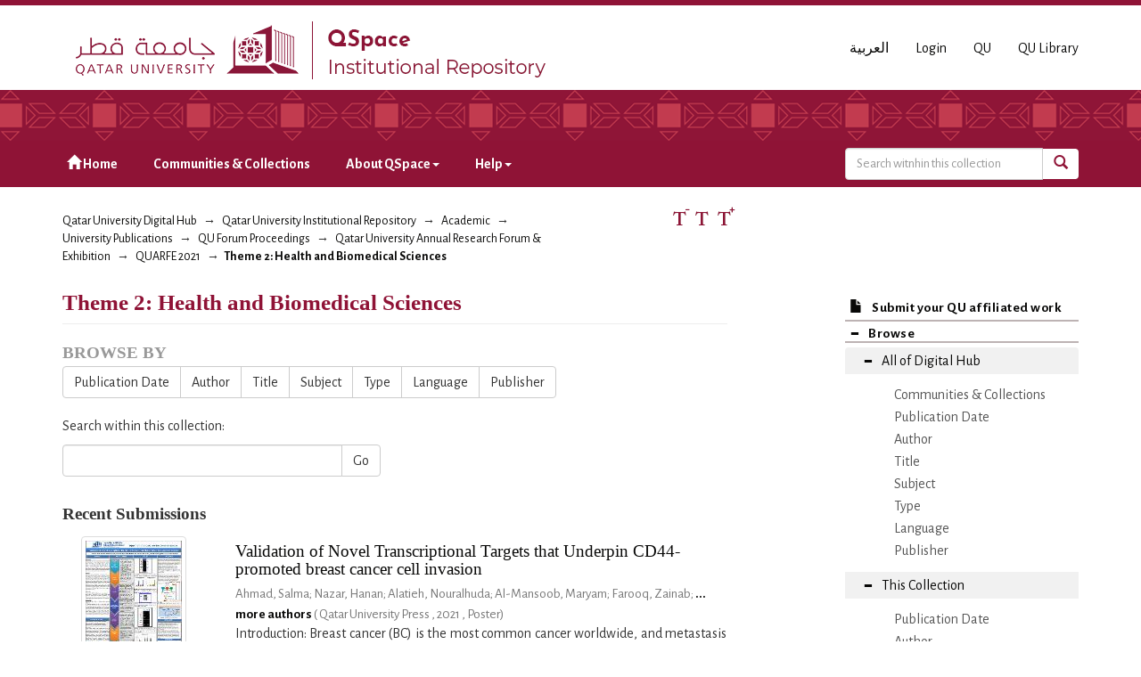

--- FILE ---
content_type: text/html;charset=utf-8
request_url: https://qspace.qu.edu.qa/handle/10576/24265;jsessionid=381D8890893471D67BEB05A22AAE4A9A
body_size: 72981
content:
<!DOCTYPE html>
            <!--[if lt IE 7]> <html class="no-js lt-ie9 lt-ie8 lt-ie7" lang="en"> <![endif]-->
            <!--[if IE 7]>    <html class="no-js lt-ie9 lt-ie8" lang="en"> <![endif]-->
            <!--[if IE 8]>    <html class="no-js lt-ie9" lang="en"> <![endif]-->
            <!--[if gt IE 8]><!--> <html class="no-js" lang="en"> <!--<![endif]-->
            <head><META http-equiv="Content-Type" content="text/html; charset=UTF-8">
<meta charset="utf-8">
<meta content="text/html; charset=UTF-8" http-equiv="Content-Type">
<meta content="IE=edge,chrome=1" http-equiv="X-UA-Compatible">
<meta content="width=device-width,initial-scale=1" name="viewport">
<script src="https://www.googletagmanager.com/gtag/js?id=UA-162916807-1" async="true"></script><script>
                window.dataLayer = window.dataLayer || [];
                function gtag(){dataLayer.push(arguments);}
                gtag('js', new Date());

                gtag('config', 'UA-162916807-1');
          </script>
<link href="https://fonts.googleapis.com/css?family=Alegreya+Sans+SC|Alegreya+Sans:400,700" rel="stylesheet" type="text/css">
<link rel="shortcut icon" href="/themes/QSpace-Mirage2/images/favicon.png">
<link rel="apple-touch-icon" href="/themes/QSpace-Mirage2/images/apple-touch-icon.png">
<meta name="Generator" content="DSpace 6.3">
<link href="/themes/QSpace-Mirage2/styles/main.css" rel="stylesheet">
<link type="application/rss+xml" rel="alternate" href="/feed/rss_1.0/10576/24265">
<link type="application/opensearchdescription+xml" rel="search" href="https://qspace.qu.edu.qa:443/open-search/description.xml" title="DSpace">
<script>
                //Clear default text of empty text areas on focus
                function tFocus(element)
                {
                if (element.value == ' '){element.value='';}
                }
                //Clear default text of empty text areas on submit
                function tSubmit(form)
                {
                var defaultedElements = document.getElementsByTagName("textarea");
                for (var i=0; i != defaultedElements.length; i++){
                if (defaultedElements[i].value == ' '){
                defaultedElements[i].value='';}}
                }
                //Disable pressing 'enter' key to submit a form (otherwise pressing 'enter' causes a submission to start over)
                function disableEnterKey(e)
                {
                var key;

                if(window.event)
                key = window.event.keyCode;     //Internet Explorer
                else
                key = e.which;     //Firefox and Netscape

                if(key == 13)  //if "Enter" pressed, then disable!
                return false;
                else
                return true;
                }
            </script><!--[if lt IE 9]>
                <script src="/themes/QSpace-Mirage2/vendor/html5shiv/dist/html5shiv.js"> </script>
                <script src="/themes/QSpace-Mirage2/vendor/respond/dest/respond.min.js"> </script>
                <![endif]--><script src="/themes/QSpace-Mirage2/vendor/modernizr/modernizr.js"> </script>
<title>Theme 2: Health and Biomedical Sciences</title>
<script src="https://www.google.com/recaptcha/api.js"></script>
</head><body>
<header>
<div role="navigation" class="navbar navbar-default navbar-static-top">
<div class="container">
<div class="navbar-header">
<a href="/" class="
								navbar-brand visible-xs col-xs-7
							"><img class="desktop hidden-xs hidden-sm" src="https://qspace.qu.edu.qa/themes/QSpace-Mirage2/images/QU_QSpace_desktop_en.png"><img class="mobile hidden-lg hidden-md" src="https://qspace.qu.edu.qa/themes/QSpace-Mirage2/images/QU_QSpace_mobile_en.png"></a><a href="/" class="
								navbar-brand hidden-xs
							"><img class="desktop hidden-xs hidden-sm" src="https://qspace.qu.edu.qa/themes/QSpace-Mirage2/images/QU_QSpace_desktop_en.png"><img class="mobile hidden-lg hidden-md" src="https://qspace.qu.edu.qa/themes/QSpace-Mirage2/images/QU_QSpace_mobile_en.png"></a>
<div class="
										navbar-header pull-right visible-xs hidden-sm hidden-md hidden-lg
								">
<ul id="mobile-navigation" class="nav nav-pills pull-left ">
<li class="dropdown" id="ds-language-selection-xs">
<button data-toggle="dropdown" class="dropdown-toggle navbar-toggle navbar-link" role="button" href="#" id="language-dropdown-toggle-xs"><b aria-hidden="true" class="visible-xs glyphicon glyphicon-globe"></b></button>
<ul data-no-collapse="true" aria-labelledby="language-dropdown-toggle-xs" role="menu" class="dropdown-menu pull-right">
<li role="presentation" class="disabled">
<a href="?locale-attribute=en">English</a>
</li>
<li role="presentation">
<a href="?locale-attribute=ar">العربية</a>
</li>
</ul>
</li>
<li>
<form method="get" action="/login" style="display: inline">
<button class="navbar-toggle navbar-link"><b aria-hidden="true" class="visible-xs glyphicon glyphicon-user"></b></button>
</form>
</li>
</ul>
<button data-toggle="offcanvas" class="navbar-toggle" type="button"><span class="sr-only">Toggle navigation</span><span class="icon-bar"></span><span class="icon-bar"></span><span class="icon-bar"></span></button>
</div>
<div id="desktop-navigation" class="
										navbar-header pull-right hidden-xs
								">
<ul class="nav navbar-nav pull-left">
<li class="dropdown" id="ds-language-selection">
<a href="?locale-attribute=ar">العربية</a>
</li>
<input id="selected-language" type="hidden" value="en">
</ul>
<ul class="nav navbar-nav pull-left">
<li>
<a href="/login"><span class="hidden-xs">Login</span></a>
</li>
</ul>
<ul class="nav navbar-nav pull-left hidden-sm hidden-xs">
<li>
<a href="http://www.qu.edu.qa"><span>QU</span></a>
</li>
<li>
<a href="http://library.qu.edu.qa"><span>QU Library</span></a>
</li>
</ul>
<button type="button" class="navbar-toggle visible-sm" data-toggle="offcanvas"><span class="sr-only">Toggle navigation</span><span class="icon-bar"></span><span class="icon-bar"></span><span class="icon-bar"></span></button>
</div>
</div>
</div>
<div id="top"></div>
<div id="navigation">
<div class="container">
<ul id="desktop-navigation" class="
						      nav navbar-nav col-md-9 col-lg-9 hidden-xs hidden-sm
						  ">
<li>
<a href="/"><span aria-hidden="true" class="glyphicon glyphicon-home"></span>&nbsp;Home</a>
</li>
<li>
<a href="/community-list">Communities &amp; Collections</a>
</li>
<li class="dropdown">
<a href="#">About QSpace<span class="caret"></span></a>
<ul class="dropdown-menu">
<li>
<a href="/page/vision-mission">Vision &amp; Mission  </a>
</li>
</ul>
</li>
<li class="dropdown">
<a href="#">Help<span class="caret"></span></a>
<ul class="dropdown-menu">
<li>
<a href="/page/item-submission">Item Submission </a>
</li>
<li>
<a href="http://www.sherpa.ac.uk/romeo/search.php" target="_blank">Publisher policies</a>
</li>
<li class="dropdown-submenu">
<a href="#" tabindex="-1" class="test">User guides </a>
<ul class="dropdown-menu">
<li>
<a href="/page/Browse-guide" tabindex="-1"> QSpace Browsing</a>
</li>
<li>
<a href="/page/Search-guide" tabindex="-1">  QSpace Searching (Simple &amp; Advanced Search) </a>
</li>
<li>
<a href="/page/Submission-guide" tabindex="-1">QSpace Item Submission </a>
</li>
<li>
<a href="/page/Glossary-guide" tabindex="-1">QSpace Glossary</a>
</li>
</ul>
</li>
</ul>
</li>
</ul>
<div id="ds-search-form" class="
      										col-xs-12 col-sm-6 col-md-3 col-lg-3
      								">
<form method="post" style="" action="/handle/10576/24265/discover">
<fieldset>
<div class="input-group">
<input type="text" class="ds-text-field form-control" name="query" placeholder="Search witnhin this collection"><span class="input-group-btn"><button title="Go" class="ds-button-field btn btn-primary"><span aria-hidden="true" class="glyphicon glyphicon-search"></span></button></span>
</div>
</fieldset>
</form>
</div>
</div>
</div>
</div>
</header>
<div class="trail-wrapper hidden-print">
<div class="container">
<div class="row">
<div class="
								col-xs-12 col-sm-12 col-md-6 col-lg-6
							">
<div class="breadcrumb dropdown visible-xs">
<a data-toggle="dropdown" class="dropdown-toggle" role="button" href="#" id="trail-dropdown-toggle">Theme 2: Health and Biomedical Sciences&nbsp;<b class="caret"></b></a>
<ul aria-labelledby="trail-dropdown-toggle" role="menu" class="dropdown-menu">
<li role="presentation">
<a role="menuitem" href="/"><i aria-hidden="true" class="glyphicon glyphicon-home"></i>&nbsp;
                        Qatar University Digital Hub</a>
</li>
<li role="presentation">
<a role="menuitem" href="/handle/10576/20491">Qatar University Institutional Repository</a>
</li>
<li role="presentation">
<a role="menuitem" href="/handle/10576/22">Academic</a>
</li>
<li role="presentation">
<a role="menuitem" href="/handle/10576/36">University Publications</a>
</li>
<li role="presentation">
<a role="menuitem" href="/handle/10576/16485">QU Forum Proceedings</a>
</li>
<li role="presentation">
<a role="menuitem" href="/handle/10576/16488">Qatar University Annual Research Forum &amp; Exhibition</a>
</li>
<li role="presentation">
<a role="menuitem" href="/handle/10576/24263">QUARFE 2021</a>
</li>
<li role="presentation" class="disabled">
<a href="#" role="menuitem">Theme 2: Health and Biomedical Sciences</a>
</li>
</ul>
</div>
<ul class="breadcrumb hidden-xs">
<li>
<a href="/">Qatar University Digital Hub</a>
</li>
<li>
<a href="/handle/10576/20491">Qatar University Institutional Repository</a>
</li>
<li>
<a href="/handle/10576/22">Academic</a>
</li>
<li>
<a href="/handle/10576/36">University Publications</a>
</li>
<li>
<a href="/handle/10576/16485">QU Forum Proceedings</a>
</li>
<li>
<a href="/handle/10576/16488">Qatar University Annual Research Forum &amp; Exhibition</a>
</li>
<li>
<a href="/handle/10576/24263">QUARFE 2021</a>
</li>
<li class="active">Theme 2: Health and Biomedical Sciences</li>
</ul>
</div>
<div id="FontSize" class="
								col-md-2 col-lg-2 hidden-xs hidden-sm
							">
<li>
<a class="increaseFont"><span class="MaxFont">  &nbsp; </span></a><a class="resetFont"><span class="ResetFont">  &nbsp; </span></a><a class="decreaseFont"><span class="MinFont">  &nbsp; </span></a>
</li>
</div>
<div class="col-md-4 col-lg-4 hidden-xs hidden-sm"> &nbsp;  </div>
</div>
</div>
</div>
<div class="hidden" id="no-js-warning-wrapper">
<div id="no-js-warning">
<div class="notice failure">JavaScript is disabled for your browser. Some features of this site may not work without it.</div>
</div>
</div>
<div class="container" id="main-container">
<div class="row row-offcanvas row-offcanvas-right">
<div class="horizontal-slider clearfix">
<div class="
                                  								col-xs-12 col-sm-12 col-md-9 main-content
                                 							">
<div>
<h2 class="ds-div-head page-header first-page-header">Theme 2: Health and Biomedical Sciences</h2>
<div class="detail-view"></div>
<div id="aspect_artifactbrowser_CollectionViewer_div_collection-home" class="ds-static-div primary repository collection">
<div id="aspect_artifactbrowser_CollectionViewer_div_collection-search-browse" class="ds-static-div secondary search-browse">
<div id="aspect_browseArtifacts_CollectionBrowse_div_collection-browse" class="ds-static-div secondary browse">
<h3 class="ds-div-head">Browse by</h3>
<div id="aspect_browseArtifacts_CollectionBrowse_list_collection-browse" class="ds-static-div collection-browse">
<p class="ds-paragraph  btn-group">
<a href="/handle/10576/24265/browse?type=dateissued" class=" btn btn-default ">Publication Date</a><a href="/handle/10576/24265/browse?type=author" class=" btn btn-default ">Author</a><a href="/handle/10576/24265/browse?type=title" class=" btn btn-default ">Title</a><a href="/handle/10576/24265/browse?type=subject" class=" btn btn-default ">Subject</a><a href="/handle/10576/24265/browse?type=type" class=" btn btn-default ">Type</a><a href="/handle/10576/24265/browse?type=language" class=" btn btn-default ">Language</a><a href="/handle/10576/24265/browse?type=publisher" class=" btn btn-default ">Publisher</a>
</p>
</div>
</div>
<form id="aspect_discovery_CollectionSearch_div_collection-search" class="ds-interactive-div secondary search" action="/handle/10576/24265/discover" method="post" onsubmit="javascript:tSubmit(this);">
<p>Search within this collection:</p>
<div class="row">
<div id="aspect_discovery_CollectionSearch_p_search-query" class="col-sm-6">
<p class="input-group">
<input id="aspect_discovery_CollectionSearch_field_query" class="ds-text-field form-control" name="query" type="text" value=""><span class="input-group-btn"><button id="aspect_discovery_CollectionSearch_field_submit" class="ds-button-field btn btn-default" name="submit" type="submit">Go</button></span>
</p>
</div>
</div>
</form>
</div>
<div id="aspect_artifactbrowser_CollectionViewer_div_collection-view" class="ds-static-div secondary"></div>
<h3 class="ds-div-head">Recent Submissions</h3>
<div id="aspect_discovery_CollectionRecentSubmissions_div_collection-recent-submission" class="ds-static-div secondary recent-submission">
<ul class="ds-artifact-list list-unstyled">
<!-- External Metadata URL: cocoon://metadata/handle/10576/24438/mets.xml?sections=dmdSec,fileSec-->
<li class="ds-artifact-item odd">
<div class="item-wrapper row">
<div class="col-sm-3 hidden-xs">
<div class="thumbnail artifact-preview">
<a href="/handle/10576/24438" class="image-link"><img alt="Thumbnail" class="img-responsive img-thumbnail" src="/bitstream/handle/10576/24438/356.pdf.jpg?sequence=3&isAllowed=y"></a>
</div>
</div>
<div class="col-sm-9">
<div class="artifact-description">
<h4 class="artifact-title">
<a href="/handle/10576/24438">Validation of Novel Transcriptional Targets that Underpin CD44-promoted breast cancer cell invasion</a><span class="Z3988" title="ctx_ver=Z39.88-2004&amp;rft_val_fmt=info%3Aofi%2Ffmt%3Akev%3Amtx%3Adc&amp;rft_id=Ahmad+S.%2C+Nazar+H.%2C+Alatieh+N.%2C+Al-Mansoob+M.%2C+Farooq+Z.%2C+Yusuf+M.%2C+Ouhtit+A.%2C+%22Validation+of+Novel+Transcriptional+Targets+that+Underpin+CD44-promoted+breast+cancer+cell+invasion%22%2C+Qatar+University+Annual+Research+Forum+and+Exhibition+%28QUARFE+2021%29%2C+Doha%2C+20+October+2021%2C+https%3A%2F%2Fdoi.org%2F10.29117%2Fquarfe.2021.0153&amp;rft_id=https%3A%2F%2Fdoi.org%2F10.29117%2Fquarfe.2021.0153&amp;rft_id=http%3A%2F%2Fhdl.handle.net%2F10576%2F24438&amp;rfr_id=info%3Asid%2Fdspace.org%3Arepository&amp;">
                    ﻿ 
                </span>
</h4>
<div class="artifact-info">
<span class="author h4"><small><span class="ds-dc_contributor_author-authority">Ahmad, Salma; </span><span class="ds-dc_contributor_author-authority">Nazar, Hanan; </span><span class="ds-dc_contributor_author-authority">Alatieh, Nouralhuda; </span><span class="ds-dc_contributor_author-authority">Al-Mansoob, Maryam; </span><span class="ds-dc_contributor_author-authority">Farooq, Zainab; </span><a href="/handle/10576/24438"><strong>... more authors</strong></a></small></span><span class="publication-details h4"><small> (<span class="publisher">
<bdi>Qatar University Press</bdi>
</span>, <span class="date">2021</span> , <span class="type">Poster</span>)</small></span>
<div class="artifact-abstract">Introduction: Breast cancer (BC) is the most common cancer worldwide, and metastasis is its worst aspect and the first cause of death. Metastasis is a multistep process, where an invasion is a recurring event. The process ...</div>
</div>
</div>
</div>
</div>
</li>
<!-- External Metadata URL: cocoon://metadata/handle/10576/24439/mets.xml?sections=dmdSec,fileSec-->
<li class="ds-artifact-item even">
<div class="item-wrapper row">
<div class="col-sm-3 hidden-xs">
<div class="thumbnail artifact-preview">
<a href="/handle/10576/24439" class="image-link"><img alt="Thumbnail" class="img-responsive img-thumbnail" src="/bitstream/handle/10576/24439/361.pdf.jpg?sequence=3&isAllowed=y"></a>
</div>
</div>
<div class="col-sm-9">
<div class="artifact-description">
<h4 class="artifact-title">
<a href="/handle/10576/24439">Anti-cancer properties of Microalgae (T1) Extract in Breast Cancer Cell Lines</a><span class="Z3988" title="ctx_ver=Z39.88-2004&amp;rft_val_fmt=info%3Aofi%2Ffmt%3Akev%3Amtx%3Adc&amp;rft_id=Al-Atieh+N.%2C+Ahmad+S.%2C+Nazar+H.%2C+Ouhtit+A.%2C+%22Anti-cancer+properties+of+Microalgae+%28T1%29+Extract+in+Breast+Cancer+Cell+Lines%22%2C+Qatar+University+Annual+Research+Forum+and+Exhibition+%28QUARFE+2021%29%2C+Doha%2C+20+October+2021%2C+https%3A%2F%2Fdoi.org%2F10.29117%2Fquarfe.2021.0154&amp;rft_id=https%3A%2F%2Fdoi.org%2F10.29117%2Fquarfe.2021.0154&amp;rft_id=http%3A%2F%2Fhdl.handle.net%2F10576%2F24439&amp;rfr_id=info%3Asid%2Fdspace.org%3Arepository&amp;">
                    ﻿ 
                </span>
</h4>
<div class="artifact-info">
<span class="author h4"><small><span class="ds-dc_contributor_author-authority">Al-Atieh, Noor; </span><span class="ds-dc_contributor_author-authority">Ahmad, Salma; </span><span class="ds-dc_contributor_author-authority">Nazar, Hanan; </span><span class="ds-dc_contributor_author-authority">Ouhtit, Allal</span></small></span><span class="publication-details h4"><small> (<span class="publisher">
<bdi>Qatar University Press</bdi>
</span>, <span class="date">2021</span> , <span class="type">Poster</span>)</small></span>
<div class="artifact-abstract">Breast cancer (BC), a worldwide health issue, is the most common malignant cancer in women in Gulf region, including the State of Qatar. Unfortunately, malignant tumors has the capability to metastasis, which involves both ...</div>
</div>
</div>
</div>
</div>
</li>
<!-- External Metadata URL: cocoon://metadata/handle/10576/24436/mets.xml?sections=dmdSec,fileSec-->
<li class="ds-artifact-item odd">
<div class="item-wrapper row">
<div class="col-sm-3 hidden-xs">
<div class="thumbnail artifact-preview">
<a href="/handle/10576/24436" class="image-link"><img alt="Thumbnail" class="img-responsive img-thumbnail" src="/bitstream/handle/10576/24436/352.pdf.jpg?sequence=3&isAllowed=y"></a>
</div>
</div>
<div class="col-sm-9">
<div class="artifact-description">
<h4 class="artifact-title">
<a href="/handle/10576/24436">Association between pre-existing conditions and hospitalization, intensive care services and mortality from COVID-19 - a cross sectional analysis of an international global health data repository</a><span class="Z3988" title="ctx_ver=Z39.88-2004&amp;rft_val_fmt=info%3Aofi%2Ffmt%3Akev%3Amtx%3Adc&amp;rft_id=Elsayed+B.+M.%2C+Altarawneh+L.%2C+Doi+S.%2C+Chivese+T.%2C+%22Association+between+pre-existing+conditions+and+hospitalization%2C+intensive+care+services+and+mortality+from+COVID-19+-+a+cross+sectional+analysis+of+an+international+global+health+data+repository%22%2C+Qatar+University+Annual+Research+Forum+and+Exhibition+%28QUARFE+2021%29%2C+Doha%2C+20+October+2021%2C+https%3A%2F%2Fdoi.org%2F10.29117%2Fquarfe.2021.0151&amp;rft_id=https%3A%2F%2Fdoi.org%2F10.29117%2Fquarfe.2021.0151&amp;rft_id=http%3A%2F%2Fhdl.handle.net%2F10576%2F24436&amp;rfr_id=info%3Asid%2Fdspace.org%3Arepository&amp;">
                    ﻿ 
                </span>
</h4>
<div class="artifact-info">
<span class="author h4"><small><span class="ds-dc_contributor_author-authority">Elsayed, Basant Moustafa; </span><span class="ds-dc_contributor_author-authority">Altarawneh, Lina; </span><span class="ds-dc_contributor_author-authority">Doi, Suhail; </span><span class="ds-dc_contributor_author-authority">Chivese, Tawanda</span></small></span><span class="publication-details h4"><small> (<span class="publisher">
<bdi>Qatar University Press</bdi>
</span>, <span class="date">2021</span> , <span class="type">Poster</span>)</small></span>
<div class="artifact-abstract">Objective: To investigate the association between pre-existing conditions and hospitalization, need for intensive care services (ICU) and mortality due to COVID-19. Methods: We used data on all cases recorded in the Global ...</div>
</div>
</div>
</div>
</div>
</li>
<!-- External Metadata URL: cocoon://metadata/handle/10576/24437/mets.xml?sections=dmdSec,fileSec-->
<li class="ds-artifact-item even">
<div class="item-wrapper row">
<div class="col-sm-3 hidden-xs">
<div class="thumbnail artifact-preview">
<a href="/handle/10576/24437" class="image-link"><img alt="Thumbnail" class="img-responsive img-thumbnail" src="/bitstream/handle/10576/24437/353.pdf.jpg?sequence=3&isAllowed=y"></a>
</div>
</div>
<div class="col-sm-9">
<div class="artifact-description">
<h4 class="artifact-title">
<a href="/handle/10576/24437">The risk of severe COVID-19 and mortality from COVID-19 in people living with HIV compared to individuals without HIV - a systematic review and meta-analysis of 1 268 676 individuals.</a><span class="Z3988" title="ctx_ver=Z39.88-2004&amp;rft_val_fmt=info%3Aofi%2Ffmt%3Akev%3Amtx%3Adc&amp;rft_id=Arif+R.%2C+Abdelmaksoud+A.%2C+Mapahla+L.%2C+Chinhenzva+A.%2C+Islam+N.%2C+Doi+S.%2C+Tawanda.%2C+%22The+risk+of+severe+COVID-19+and+mortality+from+COVID-19+in+people+living+with+HIV+compared+to+individuals+without+HIV+-+a+systematic+review+and+meta-analysis+of+1+268+676+individuals.%22%2C+Qatar+University+Annual+Research+Forum+and+Exhibition+%28QUARFE+2021%29%2C+Doha%2C+20+October+2021%2C+https%3A%2F%2Fdoi.org%2F10.29117%2Fquarfe.2021.0152&amp;rft_id=https%3A%2F%2Fdoi.org%2F10.29117%2Fquarfe.2021.0152&amp;rft_id=http%3A%2F%2Fhdl.handle.net%2F10576%2F24437&amp;rfr_id=info%3Asid%2Fdspace.org%3Arepository&amp;">
                    ﻿ 
                </span>
</h4>
<div class="artifact-info">
<span class="author h4"><small><span class="ds-dc_contributor_author-authority">Arif, Rida; </span><span class="ds-dc_contributor_author-authority">Abdelmaksoud, Asmaa; </span><span class="ds-dc_contributor_author-authority">Mapahla, Lovemore; </span><span class="ds-dc_contributor_author-authority">Chinhenzva, Albert; </span><span class="ds-dc_contributor_author-authority">Islam, Nazmul; </span><a href="/handle/10576/24437"><strong>... more authors</strong></a></small></span><span class="publication-details h4"><small> (<span class="publisher">
<bdi>Qatar University Press</bdi>
</span>, <span class="date">2021</span> , <span class="type">Poster</span>)</small></span>
<div class="artifact-abstract">Research Purpose: Findings from existing studies have shown conflicting evidence concerning the risk of severe COVID-19 and death from COVID-19 in people living with HIV (PLHIV) compared to people without HIV. The aim of ...</div>
</div>
</div>
</div>
</div>
</li>
<!-- External Metadata URL: cocoon://metadata/handle/10576/24435/mets.xml?sections=dmdSec,fileSec-->
<li class="ds-artifact-item odd">
<div class="item-wrapper row">
<div class="col-sm-3 hidden-xs">
<div class="thumbnail artifact-preview">
<a href="/handle/10576/24435" class="image-link"><img alt="Thumbnail" class="img-responsive img-thumbnail" src="/bitstream/handle/10576/24435/351.pdf.jpg?sequence=3&isAllowed=y"></a>
</div>
</div>
<div class="col-sm-9">
<div class="artifact-description">
<h4 class="artifact-title">
<a href="/handle/10576/24435">PROFILE OF OXIDATIVE STRESS GENES IN RESPONSE TO OBESITY TREATMENT</a><span class="Z3988" title="ctx_ver=Z39.88-2004&amp;rft_val_fmt=info%3Aofi%2Ffmt%3Akev%3Amtx%3Adc&amp;rft_id=AHMED+A.%2C+FARAH+H.%2C+Ahmed+O.%2C+Elsayegh+D.%2C+ElGamal+A.%2C+Rizk+N.+M.%2C+%22PROFILE+OF+OXIDATIVE+STRESS+GENES+IN+RESPONSE+TO+OBESITY+TREATMENT%22%2C+Qatar+University+Annual+Research+Forum+and+Exhibition+%28QUARFE+2021%29%2C+Doha%2C+20+October+2021%2C+https%3A%2F%2Fdoi.org%2F10.29117%2Fquarfe.2021.0150&amp;rft_id=https%3A%2F%2Fdoi.org%2F10.29117%2Fquarfe.2021.0150&amp;rft_id=http%3A%2F%2Fhdl.handle.net%2F10576%2F24435&amp;rfr_id=info%3Asid%2Fdspace.org%3Arepository&amp;">
                    ﻿ 
                </span>
</h4>
<div class="artifact-info">
<span class="author h4"><small><span class="ds-dc_contributor_author-authority">AHMED, AMIRA; </span><span class="ds-dc_contributor_author-authority">FARAH, HUDA; </span><span class="ds-dc_contributor_author-authority">Ahmed, Omnia; </span><span class="ds-dc_contributor_author-authority">Elsayegh, Dina; </span><span class="ds-dc_contributor_author-authority">ElGamal, Abdelrahman; </span><a href="/handle/10576/24435"><strong>... more authors</strong></a></small></span><span class="publication-details h4"><small> (<span class="publisher">
<bdi>Qatar University Press</bdi>
</span>, <span class="date">2021</span> , <span class="type">Poster</span>)</small></span>
<div class="artifact-abstract">Background: Oxidative stress (OS) is an imbalance between free radical production and the antioxidants defense in the body. Previous studies demonstrated the correlation of OS to the increased risk of developing metabolic ...</div>
</div>
</div>
</div>
</div>
</li>
<!-- External Metadata URL: cocoon://metadata/handle/10576/24434/mets.xml?sections=dmdSec,fileSec-->
<li class="ds-artifact-item even">
<div class="item-wrapper row">
<div class="col-sm-3 hidden-xs">
<div class="thumbnail artifact-preview">
<a href="/handle/10576/24434" class="image-link"><img alt="Thumbnail" class="img-responsive img-thumbnail" src="/bitstream/handle/10576/24434/346.pdf.jpg?sequence=3&isAllowed=y"></a>
</div>
</div>
<div class="col-sm-9">
<div class="artifact-description">
<h4 class="artifact-title">
<a href="/handle/10576/24434">Ecotoxicological assessment of two surfactant on the emryonic development</a><span class="Z3988" title="ctx_ver=Z39.88-2004&amp;rft_val_fmt=info%3Aofi%2Ffmt%3Akev%3Amtx%3Adc&amp;rft_id=Al-dosari+A.%2C+Younes+N.%2C+Nasrallah+G.%2C+%22Ecotoxicological+assessment+of+two+surfactant+on+the+emryonic+development%22%2C+Qatar+University+Annual+Research+Forum+and+Exhibition+%28QUARFE+2021%29%2C+Doha%2C+20+October+2021%2C+https%3A%2F%2Fdoi.org%2F10.29117%2Fquarfe.2021.0149&amp;rft_id=https%3A%2F%2Fdoi.org%2F10.29117%2Fquarfe.2021.0149&amp;rft_id=http%3A%2F%2Fhdl.handle.net%2F10576%2F24434&amp;rfr_id=info%3Asid%2Fdspace.org%3Arepository&amp;">
                    ﻿ 
                </span>
</h4>
<div class="artifact-info">
<span class="author h4"><small><span class="ds-dc_contributor_author-authority">Al-dosari, Aldana; </span><span class="ds-dc_contributor_author-authority">Younes, Nadin; </span><span class="ds-dc_contributor_author-authority">Nasrallah, Gheyath</span></small></span><span class="publication-details h4"><small> (<span class="publisher">
<bdi>Qatar University Press</bdi>
</span>, <span class="date">2021</span> , <span class="type">Poster</span>)</small></span>
<div class="artifact-abstract">In this study, zebrafish (Danio rerio) embryos was served as a model for marine fauna to determine if there is any potential of organ-specific toxicity (neuromuscular, hepatic, cytotoxic, and cardiac) caused by Silicone-Q-22 ...</div>
</div>
</div>
</div>
</div>
</li>
<!-- External Metadata URL: cocoon://metadata/handle/10576/24433/mets.xml?sections=dmdSec,fileSec-->
<li class="ds-artifact-item odd">
<div class="item-wrapper row">
<div class="col-sm-3 hidden-xs">
<div class="thumbnail artifact-preview">
<a href="/handle/10576/24433" class="image-link"><img alt="Thumbnail" class="img-responsive img-thumbnail" src="/bitstream/handle/10576/24433/317.pdf.jpg?sequence=3&isAllowed=y"></a>
</div>
</div>
<div class="col-sm-9">
<div class="artifact-description">
<h4 class="artifact-title">
<a href="/handle/10576/24433">Conjugated Linoleic Acid (CLA) co-treatment alleviates  antidiabetic drug, rosiglitazone associated deterioration of bone remodeling</a><span class="Z3988" title="ctx_ver=Z39.88-2004&amp;rft_val_fmt=info%3Aofi%2Ffmt%3Akev%3Amtx%3Adc&amp;rft_id=Ibrahim+K.%2C+Cugno+C.%2C+Rahman+M.+M.%2C+%22Assistant+Professor%22%2C+Qatar+University+Annual+Research+Forum+and+Exhibition+%28QUARFE+2021%29%2C+Doha%2C+20+October+2021%2C+https%3A%2F%2Fdoi.org%2F10.29117%2Fquarfe.2021.0148&amp;rft_id=https%3A%2F%2Fdoi.org%2F10.29117%2Fquarfe.2021.0148&amp;rft_id=http%3A%2F%2Fhdl.handle.net%2F10576%2F24433&amp;rfr_id=info%3Asid%2Fdspace.org%3Arepository&amp;">
                    ﻿ 
                </span>
</h4>
<div class="artifact-info">
<span class="author h4"><small><span class="ds-dc_contributor_author-authority">Ibrahim, Khadega; </span><span class="ds-dc_contributor_author-authority">Cugno, Chiara; </span><span class="ds-dc_contributor_author-authority">Rahman, Md Mizanur</span></small></span><span class="publication-details h4"><small> (<span class="publisher">
<bdi>Qatar University Press</bdi>
</span>, <span class="date">2021</span> , <span class="type">Poster</span>)</small></span>
<div class="artifact-abstract">Diabetes mellitus (DM) is a chronic metabolic disease characterized by hyperglycemia due to decreased insulin secretion, defective action or both. The rosiglitazone (RSG) is one of the oral antidiabetic drug used in type ...</div>
</div>
</div>
</div>
</div>
</li>
<!-- External Metadata URL: cocoon://metadata/handle/10576/24428/mets.xml?sections=dmdSec,fileSec-->
<li class="ds-artifact-item even">
<div class="item-wrapper row">
<div class="col-sm-3 hidden-xs">
<div class="thumbnail artifact-preview">
<a href="/handle/10576/24428" class="image-link"><img alt="Thumbnail" class="img-responsive img-thumbnail" src="/bitstream/handle/10576/24428/268.pdf.jpg?sequence=3&isAllowed=y"></a>
</div>
</div>
<div class="col-sm-9">
<div class="artifact-description">
<h4 class="artifact-title">
<a href="/handle/10576/24428">The Association between Zinc and Copper and Cardiometabolic Risk Factors in Adults</a><span class="Z3988" title="ctx_ver=Z39.88-2004&amp;rft_val_fmt=info%3Aofi%2Ffmt%3Akev%3Amtx%3Adc&amp;rft_id=Al+Kudsi+D.+S.%2C+Hamad+S.+Z.%2C+Al-Keldi+H.+M.%2C+Kerkadi+A.%2C+Agouni+A.%2C+Salih+R.+O.%2C+%22The+Association+between+Zinc+and+Copper+and+Cardiometabolic+Risk+Factors+in+Adults%22%2C+Qatar+University+Annual+Research+Forum+and+Exhibition+%28QUARFE+2021%29%2C+Doha%2C+20+October+2021%2C+https%3A%2F%2Fdoi.org%2F10.29117%2Fquarfe.2021.0143&amp;rft_id=https%3A%2F%2Fdoi.org%2F10.29117%2Fquarfe.2021.0143&amp;rft_id=http%3A%2F%2Fhdl.handle.net%2F10576%2F24428&amp;rfr_id=info%3Asid%2Fdspace.org%3Arepository&amp;">
                    ﻿ 
                </span>
</h4>
<div class="artifact-info">
<span class="author h4"><small><span class="ds-dc_contributor_author-authority">Al Kudsi, Dana Samir; </span><span class="ds-dc_contributor_author-authority">Hamad, Sara Zeyad; </span><span class="ds-dc_contributor_author-authority">Al Keldi, Hanan Mohamed; </span><span class="ds-dc_contributor_author-authority">Kerkadi, Abdelhamid; </span><span class="ds-dc_contributor_author-authority">Agouni, Abdelali; </span><a href="/handle/10576/24428"><strong>... more authors</strong></a></small></span><span class="publication-details h4"><small> (<span class="publisher">
<bdi>Qatar University Press</bdi>
</span>, <span class="date">2021</span> , <span class="type">Poster</span>)</small></span>
<div class="artifact-abstract">Cardiometabolic risk (CMR) factors increase the likelihood of developing cardiovascular diseases (CVD). In Qatar, 24% of the total deaths are attributed to CVDs. Several nutritional disturbances have been linked to high ...</div>
</div>
</div>
</div>
</div>
</li>
<!-- External Metadata URL: cocoon://metadata/handle/10576/24431/mets.xml?sections=dmdSec,fileSec-->
<li class="ds-artifact-item odd">
<div class="item-wrapper row">
<div class="col-sm-3 hidden-xs">
<div class="thumbnail artifact-preview">
<a href="/handle/10576/24431" class="image-link"><img alt="Thumbnail" class="img-responsive img-thumbnail" src="/bitstream/handle/10576/24431/304.pdf.jpg?sequence=3&isAllowed=y"></a>
</div>
</div>
<div class="col-sm-9">
<div class="artifact-description">
<h4 class="artifact-title">
<a href="/handle/10576/24431">The prevalence of adaptive immunity to COVID-19 and reinfection after recovery - a comprehensive systematic review and meta-analysis of 12 011 447 individuals</a><span class="Z3988" title="ctx_ver=Z39.88-2004&amp;rft_val_fmt=info%3Aofi%2Ffmt%3Akev%3Amtx%3Adc&amp;rft_id=Alshibly+R.%2C+Shalaby+R.%2C+Musa+O.+A.+H.%2C+Hindy+G.%2C+Islam+N.%2C+Habibullah+M.%2C+Al-Marwani+T.%2C+Hourani+R.+F.%2C+Nawaz+A.+D.%2C+Haider+M.+Z.%2C+Emara+M.+M.%2C+Cyprian+F.%2C+Doi+S.+A.+R.%2C+Chivese+T.%2C+Matizanadzo+J.+T.%2C+Furuya-Kanamori+L.%2C+%22The+prevalence+of+adaptive+immunity+to+COVID-19+and+reinfection+after+recovery+-+a+comprehensive+systematic+review+and+meta-analysis+of+12+011+447+individuals%22%2C+Qatar+University+Annual+Research+Forum+and+Exhibition+%28QUARFE+2021%29%2C+Doha%2C+20+October+2021%2C+https%3A%2F%2Fdoi.org%2F10.29117%2Fquarfe.2021.0146&amp;rft_id=https%3A%2F%2Fdoi.org%2F10.29117%2Fquarfe.2021.0146&amp;rft_id=http%3A%2F%2Fhdl.handle.net%2F10576%2F24431&amp;rfr_id=info%3Asid%2Fdspace.org%3Arepository&amp;">
                    ﻿ 
                </span>
</h4>
<div class="artifact-info">
<span class="author h4"><small><span class="ds-dc_contributor_author-authority">Alshibly, Rafal; </span><span class="ds-dc_contributor_author-authority">Shalaby, Rana; </span><span class="ds-dc_contributor_author-authority">Musa, Omran A. H.; </span><span class="ds-dc_contributor_author-authority">Hindy, George; </span><span class="ds-dc_contributor_author-authority">Islam, Nazmul; </span><a href="/handle/10576/24431"><strong>... more authors</strong></a></small></span><span class="publication-details h4"><small> (<span class="publisher">
<bdi>Qatar University Press</bdi>
</span>, <span class="date">2021</span> , <span class="type">Poster</span>)</small></span>
<div class="artifact-abstract">Research purpose: The research aims to estimate the prevalence of detectable SARS-CoV-2 antibodies, T and B memory cells after recovery, to determine the prevalence of SARS-CoV-2 reinfection, and to investigate the protective ...</div>
</div>
</div>
</div>
</div>
</li>
<!-- External Metadata URL: cocoon://metadata/handle/10576/24430/mets.xml?sections=dmdSec,fileSec-->
<li class="ds-artifact-item even">
<div class="item-wrapper row">
<div class="col-sm-3 hidden-xs">
<div class="thumbnail artifact-preview">
<a href="/handle/10576/24430" class="image-link"><img alt="Thumbnail" class="img-responsive img-thumbnail" src="/bitstream/handle/10576/24430/293.pdf.jpg?sequence=3&isAllowed=y"></a>
</div>
</div>
<div class="col-sm-9">
<div class="artifact-description">
<h4 class="artifact-title">
<a href="/handle/10576/24430">Harm Perception and Attitudes towards E-cigarette Use Among Qatar University Students: A Cross-Sectional Study</a><span class="Z3988" title="ctx_ver=Z39.88-2004&amp;rft_val_fmt=info%3Aofi%2Ffmt%3Akev%3Amtx%3Adc&amp;rft_id=Kurdi+R.%2C+Abdul-Rahim+H.%2C+Al-Jayyousi+G.%2C+Yaseen+M.%2C+Ali+A.%2C+Mosleh+N.%2C+%22Harm+Perception+and+Attitudes+towards+E-cigarette+Use+Among+Qatar+University+Students%3A+A+Cross-Sectional+Study%22%2C+Qatar+University+Annual+Research+Forum+and+Exhibition+%28QUARFE+2021%29%2C+Doha%2C+20+October+2021%2C+https%3A%2F%2Fdoi.org%2F10.29117%2Fquarfe.2021.0145&amp;rft_id=https%3A%2F%2Fdoi.org%2F10.29117%2Fquarfe.2021.0145&amp;rft_id=http%3A%2F%2Fhdl.handle.net%2F10576%2F24430&amp;rfr_id=info%3Asid%2Fdspace.org%3Arepository&amp;">
                    ﻿ 
                </span>
</h4>
<div class="artifact-info">
<span class="author h4"><small><span class="ds-dc_contributor_author-authority">Kurdi, Rana; </span><span class="ds-dc_contributor_author-authority">Abdul Rahim, Hanan; </span><span class="ds-dc_contributor_author-authority">Al-Jayyousi, Ghadir; </span><span class="ds-dc_contributor_author-authority">Yaseen, Manar; </span><span class="ds-dc_contributor_author-authority">Ali, Aetefeh; </span><a href="/handle/10576/24430"><strong>... more authors</strong></a></small></span><span class="publication-details h4"><small> (<span class="publisher">
<bdi>Qatar University Press</bdi>
</span>, <span class="date">2021</span> , <span class="type">Poster</span>)</small></span>
<div class="artifact-abstract">Background: Electronic cigarette (e-cigarette) use is becoming popular worldwide especially among youth. Research reported that university students have poor knowledge and misconceptions about the health risks of e-cigarettes, ...</div>
</div>
</div>
</div>
</div>
</li>
<!-- External Metadata URL: cocoon://metadata/handle/10576/24432/mets.xml?sections=dmdSec,fileSec-->
<li class="ds-artifact-item odd">
<div class="item-wrapper row">
<div class="col-sm-3 hidden-xs">
<div class="thumbnail artifact-preview">
<a href="/handle/10576/24432" class="image-link"><img alt="Thumbnail" class="img-responsive img-thumbnail" src="/bitstream/handle/10576/24432/310.pdf.jpg?sequence=3&isAllowed=y"></a>
</div>
</div>
<div class="col-sm-9">
<div class="artifact-description">
<h4 class="artifact-title">
<a href="/handle/10576/24432">Proteomic profile in congenital microcephaly</a><span class="Z3988" title="ctx_ver=Z39.88-2004&amp;rft_val_fmt=info%3Aofi%2Ffmt%3Akev%3Amtx%3Adc&amp;rft_id=Ferih+K.+R.%2C+Elsabagh+A.+A.%2C+Zaqout+S.+I.%2C+Krajewski+A.%2C+%22Proteome+changes+in+autosomal+recessive+primary+microcephaly%22%2C+Qatar+University+Annual+Research+Forum+and+Exhibition+%28QUARFE+2021%29%2C+Doha%2C+20+October+2021%2C+https%3A%2F%2Fdoi.org%2F10.29117%2Fquarfe.2021.0147&amp;rft_id=https%3A%2F%2Fdoi.org%2F10.29117%2Fquarfe.2021.0147&amp;rft_id=http%3A%2F%2Fhdl.handle.net%2F10576%2F24432&amp;rfr_id=info%3Asid%2Fdspace.org%3Arepository&amp;">
                    ﻿ 
                </span>
</h4>
<div class="artifact-info">
<span class="author h4"><small><span class="ds-dc_contributor_author-authority">Ferih, Khaled Ramadan; </span><span class="ds-dc_contributor_author-authority">Elsabagh, Ahmed Adel; </span><span class="ds-dc_contributor_author-authority">Zaqout, Sami Ismail; </span><span class="ds-dc_contributor_author-authority">Kaindl, Angela M</span></small></span><span class="publication-details h4"><small> (<span class="publisher">
<bdi>Qatar University Press</bdi>
</span>, <span class="date">2021</span> , <span class="type">Poster</span>)</small></span>
<div class="artifact-abstract">Autosomal recessive primary microcephaly (MCPH) consists of a group of disorders characterized by microcephaly and intellectual disability. This study is essential to complement previous findings of MCPH as it helps clarify ...</div>
</div>
</div>
</div>
</div>
</li>
<!-- External Metadata URL: cocoon://metadata/handle/10576/24427/mets.xml?sections=dmdSec,fileSec-->
<li class="ds-artifact-item even">
<div class="item-wrapper row">
<div class="col-sm-3 hidden-xs">
<div class="thumbnail artifact-preview">
<a href="/handle/10576/24427" class="image-link"><img alt="Thumbnail" class="img-responsive img-thumbnail" src="/bitstream/handle/10576/24427/267.pdf.jpg?sequence=3&isAllowed=y"></a>
</div>
</div>
<div class="col-sm-9">
<div class="artifact-description">
<h4 class="artifact-title">
<a href="/handle/10576/24427">Nuts consumption and cognitive function</a><span class="Z3988" title="ctx_ver=Z39.88-2004&amp;rft_val_fmt=info%3Aofi%2Ffmt%3Akev%3Amtx%3Adc&amp;rft_id=Abdulwahab+Z.+A.%2C+Qaddourah+S.%2C+Nafea+H.%2C+Abdelmegid+O.%2C+%22Nuts+consumption+and+cognitive+function%22%2C+Qatar+University+Annual+Research+Forum+and+Exhibition+%28QUARFE+2021%29%2C+Doha%2C+20+October+2021%2C+https%3A%2F%2Fdoi.org%2F10.29117%2Fquarfe.2021.0142&amp;rft_id=https%3A%2F%2Fdoi.org%2F10.29117%2Fquarfe.2021.0142&amp;rft_id=http%3A%2F%2Fhdl.handle.net%2F10576%2F24427&amp;rfr_id=info%3Asid%2Fdspace.org%3Arepository&amp;">
                    ﻿ 
                </span>
</h4>
<div class="artifact-info">
<span class="author h4"><small><span class="ds-dc_contributor_author-authority">Abdulwahab, Zainab Abdulmoayed; </span><span class="ds-dc_contributor_author-authority">Qaddourah, Sara; </span><span class="ds-dc_contributor_author-authority">Nafea, Hajer; </span><span class="ds-dc_contributor_author-authority">Abdelmegid, Omnia</span></small></span><span class="publication-details h4"><small> (<span class="publisher">
<bdi>Qatar University Press</bdi>
</span>, <span class="date">2021</span> , <span class="type">Poster</span>)</small></span>
<div class="artifact-abstract">Background: Cognitive impairments has become a global public concern. A limited number of studies suggest a positive association between nuts intake and cognitive function. Objectives: The aim of this study is to investigate ...</div>
</div>
</div>
</div>
</div>
</li>
<!-- External Metadata URL: cocoon://metadata/handle/10576/24429/mets.xml?sections=dmdSec,fileSec-->
<li class="ds-artifact-item odd">
<div class="item-wrapper row">
<div class="col-sm-3 hidden-xs">
<div class="thumbnail artifact-preview">
<a href="/handle/10576/24429" class="image-link"><img alt="Thumbnail" class="img-responsive img-thumbnail" src="/bitstream/handle/10576/24429/269.pdf.jpg?sequence=3&isAllowed=y"></a>
</div>
</div>
<div class="col-sm-9">
<div class="artifact-description">
<h4 class="artifact-title">
<a href="/handle/10576/24429">Mental health problems in adults with diabetes: prevalence and potential determinants</a><span class="Z3988" title="ctx_ver=Z39.88-2004&amp;rft_val_fmt=info%3Aofi%2Ffmt%3Akev%3Amtx%3Adc&amp;rft_id=Al-Shahwani+A.%2C+Arafeh+D.%2C+Al-Asmar+D.%2C+Bawadi+H.%2C+Daher-Nashif+S.%2C+Moawad+J.%2C+%22Mental+health+problems+in+adults+with+diabetes%3A+prevalence+and+potential+determinants%22%2C+Qatar+University+Annual+Research+Forum+and+Exhibition+%28QUARFE+2021%29%2C+Doha%2C+20+October+2021%2C+https%3A%2F%2Fdoi.org%2F10.29117%2Fquarfe.2021.0144&amp;rft_id=https%3A%2F%2Fdoi.org%2F10.29117%2Fquarfe.2021.0144&amp;rft_id=http%3A%2F%2Fhdl.handle.net%2F10576%2F24429&amp;rfr_id=info%3Asid%2Fdspace.org%3Arepository&amp;">
                    ﻿ 
                </span>
</h4>
<div class="artifact-info">
<span class="author h4"><small><span class="ds-dc_contributor_author-authority">Al-Shahwani, AlAnood; </span><span class="ds-dc_contributor_author-authority">Arafeh, Dana; </span><span class="ds-dc_contributor_author-authority">Al-Asmar, Daniah; </span><span class="ds-dc_contributor_author-authority">Bawadi, Hiba; </span><span class="ds-dc_contributor_author-authority">Daher-Nashif, Suhad; </span><a href="/handle/10576/24429"><strong>... more authors</strong></a></small></span><span class="publication-details h4"><small> (<span class="publisher">
<bdi>Qatar University Press</bdi>
</span>, <span class="date">2021</span> , <span class="type">Poster</span>)</small></span>
<div class="artifact-abstract">Depression is associated with several chronic diseases such as diabetes. Diabetes is a long-term health disorder that have many health complications such as mental health problems, if left untreated. Our study aimed to ...</div>
</div>
</div>
</div>
</div>
</li>
<!-- External Metadata URL: cocoon://metadata/handle/10576/24424/mets.xml?sections=dmdSec,fileSec-->
<li class="ds-artifact-item even">
<div class="item-wrapper row">
<div class="col-sm-3 hidden-xs">
<div class="thumbnail artifact-preview">
<a href="/handle/10576/24424" class="image-link"><img alt="Thumbnail" class="img-responsive img-thumbnail" src="/bitstream/handle/10576/24424/260.pdf.jpg?sequence=3&isAllowed=y"></a>
</div>
</div>
<div class="col-sm-9">
<div class="artifact-description">
<h4 class="artifact-title">
<a href="/handle/10576/24424">Prevalence of Asymptomatic Hyperuricemia and its Association with Prediabetes, Dyslipidemia and Subclinical Inflammation Markers among Young Healthy Adults in Qatar</a><span class="Z3988" title="ctx_ver=Z39.88-2004&amp;rft_val_fmt=info%3Aofi%2Ffmt%3Akev%3Amtx%3Adc&amp;rft_id=Al-Shanableh+Y.%2C+Hussein+Y.+Y.%2C+Wali+A.+H.+S.%2C+Al-Mohannadi+M.%2C+Aljalham+B.%2C+Nurulhoque+H.%2C+Robelah+F.%2C+Al-mansoori+A.%2C+Zughaier+S.%2C+%22Prevalence+of+Asymptomatic+Hyperuricemia+and+its+Association+with+Prediabetes%2C+Dyslipidemia+and+Subclinical+Inflammation+Markers+among+Young+Healthy+Adults+in+Qatar%22%2C+Qatar+University+Annual+Research+Forum+and+Exhibition+%28QUARFE+2021%29%2C+Doha%2C+20+October+2021%2C+https%3A%2F%2Fdoi.org%2F10.29117%2Fquarfe.2021.0139&amp;rft_id=https%3A%2F%2Fdoi.org%2F10.29117%2Fquarfe.2021.0139&amp;rft_id=http%3A%2F%2Fhdl.handle.net%2F10576%2F24424&amp;rfr_id=info%3Asid%2Fdspace.org%3Arepository&amp;">
                    ﻿ 
                </span>
</h4>
<div class="artifact-info">
<span class="author h4"><small><span class="ds-dc_contributor_author-authority">Al Shanableh, Yasemin; </span><span class="ds-dc_contributor_author-authority">Hussein, Yehia Y.; </span><span class="ds-dc_contributor_author-authority">Wali, Abdul Haseeb Said; </span><span class="ds-dc_contributor_author-authority">Al-Mohannadi, Maryam; </span><span class="ds-dc_contributor_author-authority">Aljalham, Budoor; </span><a href="/handle/10576/24424"><strong>... more authors</strong></a></small></span><span class="publication-details h4"><small> (<span class="publisher">
<bdi>Qatar University Press</bdi>
</span>, <span class="date">2021</span> , <span class="type">Poster</span>)</small></span>
<div class="artifact-abstract">Aim: To investigate the prevalence of asymptomatic hyperuricemia in Qatar and to examine its association with changes in markers of dyslipidemia, prediabetes and subclinical inflammation. Methods: A cross-sectional study ...</div>
</div>
</div>
</div>
</div>
</li>
<!-- External Metadata URL: cocoon://metadata/handle/10576/24421/mets.xml?sections=dmdSec,fileSec-->
<li class="ds-artifact-item odd">
<div class="item-wrapper row">
<div class="col-sm-3 hidden-xs">
<div class="thumbnail artifact-preview">
<a href="/handle/10576/24421" class="image-link"><img alt="Thumbnail" class="img-responsive img-thumbnail" src="/bitstream/handle/10576/24421/0136%20.pdf.jpg?sequence=3&isAllowed=y"></a>
</div>
</div>
<div class="col-sm-9">
<div class="artifact-description">
<h4 class="artifact-title">
<a href="/handle/10576/24421">Evaluation of a Mobile Application Tool to Assist Health Care Providers in Cardiovascular Risk Assessment and Management</a><span class="Z3988" title="ctx_ver=Z39.88-2004&amp;rft_val_fmt=info%3Aofi%2Ffmt%3Akev%3Amtx%3Adc&amp;rft_id=Hejazi+T.+A.%2C+Mustafa+D.+N.%2C+Kattan+L.%2C+Zolezzi+M.%2C+Aboelbaha+S.+A.%2C+Homs+S.%2C+Elhakim+A.%2C+Alhamarneh+Y.%2C+Yushko+L.%2C+%22Evaluation+of+a+Mobile+Application+Tool+to+Assist+Health+Care+Providers+in+Cardiovascular+Risk+Assessment+and+Management%22%2C+Qatar+University+Annual+Research+Forum+and+Exhibition+%28QUARFE+2021%29%2C+Doha%2C+20+October+2021%2C+https%3A%2F%2Fdoi.org%2F10.29117%2Fquarfe.2021.0136&amp;rft_id=https%3A%2F%2Fdoi.org%2F10.29117%2Fquarfe.2021.0136&amp;rft_id=http%3A%2F%2Fhdl.handle.net%2F10576%2F24421&amp;rfr_id=info%3Asid%2Fdspace.org%3Arepository&amp;">
                    ﻿ 
                </span>
</h4>
<div class="artifact-info">
<span class="author h4"><small><span class="ds-dc_contributor_author-authority">Hejazi, Taimaa Adnan; </span><span class="ds-dc_contributor_author-authority">Mustafa, Dana Nizar; </span><span class="ds-dc_contributor_author-authority">Kattan, Lana; </span><span class="ds-dc_contributor_author-authority">Zolezzi, Monica; </span><span class="ds-dc_contributor_author-authority">Aboelbaha, Shimaa Ahmed; </span><a href="/handle/10576/24421"><strong>... more authors</strong></a></small></span><span class="publication-details h4"><small> (<span class="publisher">
<bdi>Qatar University Press</bdi>
</span>, <span class="date">2021</span> , <span class="type">Poster</span>)</small></span>
<div class="artifact-abstract">Background: Cardiovascular disease (CVD) risk assessment and management (RAM) services face many challenges and barriers in the community. Mobile technology offers the opportunity to empower patients and improve access to ...</div>
</div>
</div>
</div>
</div>
</li>
<!-- External Metadata URL: cocoon://metadata/handle/10576/24420/mets.xml?sections=dmdSec,fileSec-->
<li class="ds-artifact-item even">
<div class="item-wrapper row">
<div class="col-sm-3 hidden-xs">
<div class="thumbnail artifact-preview">
<a href="/handle/10576/24420" class="image-link"><img alt="Thumbnail" class="img-responsive img-thumbnail" src="/bitstream/handle/10576/24420/224.pdf.jpg?sequence=3&isAllowed=y"></a>
</div>
</div>
<div class="col-sm-9">
<div class="artifact-description">
<h4 class="artifact-title">
<a href="/handle/10576/24420">Metagenomic Analysis of Oral Microbiome during pregnancy</a><span class="Z3988" title="ctx_ver=Z39.88-2004&amp;rft_val_fmt=info%3Aofi%2Ffmt%3Akev%3Amtx%3Adc&amp;rft_id=Farah+H.+M.%2C+Elamin+M.+E.%2C+Nader+R.+N.+N.%2C+Alabsi+R.+S.%2C+Bouabidi+S.+B.%2C+Suleiman+S.+E.+K.%2C+Nasr+S.+M.%2C+Al-Rumaihi+S.+F.%2C+Zakaria+Z.+Z.%2C+Alasmakh+M.+A.%2C+%22Metagenomic+Analysis+of+Oral+Microbiome+during+pregnancy%22%2C+Qatar+University+Annual+Research+Forum+and+Exhibition+%28QUARFE+2021%29%2C+Doha%2C+20+October+2021%2C+https%3A%2F%2Fdoi.org%2F10.29117%2Fquarfe.2021.0135&amp;rft_id=https%3A%2F%2Fdoi.org%2F10.29117%2Fquarfe.2021.0135&amp;rft_id=http%3A%2F%2Fhdl.handle.net%2F10576%2F24420&amp;rfr_id=info%3Asid%2Fdspace.org%3Arepository&amp;">
                    ﻿ 
                </span>
</h4>
<div class="artifact-info">
<span class="author h4"><small><span class="ds-dc_contributor_author-authority">Farah, Huda Mohamed; </span><span class="ds-dc_contributor_author-authority">Elamin, Muram Elmubarak; </span><span class="ds-dc_contributor_author-authority">Nader, Rahaf Nader Nader; </span><span class="ds-dc_contributor_author-authority">Alabsi, Rana Said; </span><span class="ds-dc_contributor_author-authority">Bouabidi, Salma Bouazza; </span><a href="/handle/10576/24420"><strong>... more authors</strong></a></small></span><span class="publication-details h4"><small> (<span class="publisher">
<bdi>Qatar University Press</bdi>
</span>, <span class="date">2021</span> , <span class="type">Poster</span>)</small></span>
<div class="artifact-abstract">Pregnancy is a dynamic physiological process associated with significant hormonal, immune and metabolic changes to support the growth and development of the fetus. Several studies have highlighted the role of gut microbiota ...</div>
</div>
</div>
</div>
</div>
</li>
<!-- External Metadata URL: cocoon://metadata/handle/10576/24423/mets.xml?sections=dmdSec,fileSec-->
<li class="ds-artifact-item odd">
<div class="item-wrapper row">
<div class="col-sm-3 hidden-xs">
<div class="thumbnail artifact-preview">
<a href="/handle/10576/24423" class="image-link"><img alt="Thumbnail" class="img-responsive img-thumbnail" src="/bitstream/handle/10576/24423/256.pdf.jpg?sequence=3&isAllowed=y"></a>
</div>
</div>
<div class="col-sm-9">
<div class="artifact-description">
<h4 class="artifact-title">
<a href="/handle/10576/24423">Serum vitamin D concentrations are non-linearly related to breast cancer risk in postmenopausal women</a><span class="Z3988" title="ctx_ver=Z39.88-2004&amp;rft_val_fmt=info%3Aofi%2Ffmt%3Akev%3Amtx%3Adc&amp;rft_id=Sukik+L.%2C+Hoque+B.%2C+Boutefnouchet+L.%2C+Ganji+V.%2C+%22Serum+vitamin+D+concentrations+are+non-linearly+related+to+breast+cancer+risk+in+postmenopausal+women%22%2C+Qatar+University+Annual+Research+Forum+and+Exhibition+%28QUARFE+2021%29%2C+Doha%2C+20+October+2021%2C+https%3A%2F%2Fdoi.org%2F10.29117%2Fquarfe.2021.0138&amp;rft_id=https%3A%2F%2Fdoi.org%2F10.29117%2Fquarfe.2021.0138&amp;rft_id=http%3A%2F%2Fhdl.handle.net%2F10576%2F24423&amp;rfr_id=info%3Asid%2Fdspace.org%3Arepository&amp;">
                    ﻿ 
                </span>
</h4>
<div class="artifact-info">
<span class="author h4"><small><span class="ds-dc_contributor_author-authority">Sukik, Layan; </span><span class="ds-dc_contributor_author-authority">Hoque, Bushra; </span><span class="ds-dc_contributor_author-authority">Boutefnouchet, Linda; </span><span class="ds-dc_contributor_author-authority">Ganji, Vijay</span></small></span><span class="publication-details h4"><small> (<span class="publisher">
<bdi>Qatar University Press</bdi>
</span>, <span class="date">2021</span> , <span class="type">Poster</span>)</small></span>
<div class="artifact-abstract">Background: Post-menopausal women are at high risk for breast cancer. The association between serum 25-hydroxyvitamin D [25(OH)D] concentration and breast cancer in post-menopausal women is not well understood. Objectives: ...</div>
</div>
</div>
</div>
</div>
</li>
<!-- External Metadata URL: cocoon://metadata/handle/10576/24417/mets.xml?sections=dmdSec,fileSec-->
<li class="ds-artifact-item even">
<div class="item-wrapper row">
<div class="col-sm-3 hidden-xs">
<div class="thumbnail artifact-preview">
<a href="/handle/10576/24417" class="image-link"><img alt="Thumbnail" class="img-responsive img-thumbnail" src="/bitstream/handle/10576/24417/204.pdf.jpg?sequence=3&isAllowed=y"></a>
</div>
</div>
<div class="col-sm-9">
<div class="artifact-description">
<h4 class="artifact-title">
<a href="/handle/10576/24417">An Examination of the Employment Preparedness, Job Satisfaction, and Impact in the Workplace of Qatar University Pharmacy Alumni: A Mixed Methods Study</a><span class="Z3988" title="ctx_ver=Z39.88-2004&amp;rft_val_fmt=info%3Aofi%2Ffmt%3Akev%3Amtx%3Adc&amp;rft_id=Al-Nuaimi+M.+W.%2C+Abidi+R.%2C+Mukhalalati+B.%2C+El-Awaisi+A.%2C+Awaisu+A.%2C+Diab+M.%2C+Mraiche+F.%2C+%22An+Examination+of+the+Employment+Preparedness%2C+Job+Satisfaction%2C+and+Impact+in+the+Workplace+of+Qatar+University+Pharmacy+Alumni%3A+A+Mixed+Methods+Study%22%2C+Qatar+University+Annual+Research+Forum+and+Exhibition+%28QUARFE+2021%29%2C+Doha%2C+20+October+2021%2C+https%3A%2F%2Fdoi.org%2F10.29117%2Fquarfe.2021.0132&amp;rft_id=https%3A%2F%2Fdoi.org%2F10.29117%2Fquarfe.2021.0132&amp;rft_id=http%3A%2F%2Fhdl.handle.net%2F10576%2F24417&amp;rfr_id=info%3Asid%2Fdspace.org%3Arepository&amp;">
                    ﻿ 
                </span>
</h4>
<div class="artifact-info">
<span class="author h4"><small><span class="ds-dc_contributor_author-authority">Al-Nuaimi, Mounyah Waiel; </span><span class="ds-dc_contributor_author-authority">Abidi, Ranin; </span><span class="ds-dc_contributor_author-authority">Mukhalalati, Banan; </span><span class="ds-dc_contributor_author-authority">El-Awaisi, Alla; </span><span class="ds-dc_contributor_author-authority">Awaisu, Ahmed; </span><a href="/handle/10576/24417"><strong>... more authors</strong></a></small></span><span class="publication-details h4"><small> (<span class="publisher">
<bdi>Qatar University Press</bdi>
</span>, <span class="date">2021</span> , <span class="type">Poster</span>)</small></span>
<div class="artifact-abstract">Introduction: The level of alumni's job satisfaction and preparedness has been found to affect the impact in the workplace. Little is known about alumni's employment experience in Qatar. Objective: The aim of this study ...</div>
</div>
</div>
</div>
</div>
</li>
<!-- External Metadata URL: cocoon://metadata/handle/10576/24419/mets.xml?sections=dmdSec,fileSec-->
<li class="ds-artifact-item odd">
<div class="item-wrapper row">
<div class="col-sm-3 hidden-xs">
<div class="thumbnail artifact-preview">
<a href="/handle/10576/24419" class="image-link"><img alt="Thumbnail" class="img-responsive img-thumbnail" src="/bitstream/handle/10576/24419/214.pdf.jpg?sequence=3&isAllowed=y"></a>
</div>
</div>
<div class="col-sm-9">
<div class="artifact-description">
<h4 class="artifact-title">
<a href="/handle/10576/24419">Burnout and Resilience in Community Pharmacists in Qatar during the COVID-19 Pandemic: a Cross Sectional Study</a><span class="Z3988" title="ctx_ver=Z39.88-2004&amp;rft_val_fmt=info%3Aofi%2Ffmt%3Akev%3Amtx%3Adc&amp;rft_id=Alkudsi+Z.+S.%2C+Kamel+N.+H.%2C+El-Awaisi+A.%2C+Shraim+M.+M.+A.%2CElHajj+M.%2C+%22Burnout+and+Resilience+in+Community+Pharmacists+in+Qatar+during+the+COVID-19+Pandemic%3A+a+Cross+Sectional+Study%22%2C+Qatar+University+Annual+Research+Forum+and+Exhibition+%28QUARFE+2021%29%2C+Doha%2C+20+October+2021%2C+https%3A%2F%2Fdoi.org%2F10.29117%2Fquarfe.2021.0134&amp;rft_id=https%3A%2F%2Fdoi.org%2F10.29117%2Fquarfe.2021.0134&amp;rft_id=http%3A%2F%2Fhdl.handle.net%2F10576%2F24419&amp;rfr_id=info%3Asid%2Fdspace.org%3Arepository&amp;">
                    ﻿ 
                </span>
</h4>
<div class="artifact-info">
<span class="author h4"><small><span class="ds-dc_contributor_author-authority">Alkudsi, Zeana Samir; </span><span class="ds-dc_contributor_author-authority">Kamel, Nadin Hany; </span><span class="ds-dc_contributor_author-authority">El-Awaisi, Alla; </span><span class="ds-dc_contributor_author-authority">Shraim, Mujahed M A; </span><span class="ds-dc_contributor_author-authority">ElHajj, Maguy</span></small></span><span class="publication-details h4"><small> (<span class="publisher">
<bdi>Qatar University Press</bdi>
</span>, <span class="date">2021</span> , <span class="type">Poster</span>)</small></span>
<div class="artifact-abstract">Objective: The main aim of this study is to illustrate the prevalence of burnout and resilience among community pharmacists in Qatar during the COVID-19 pandemic. Methods: This is a cross-sectional study design that included ...</div>
</div>
</div>
</div>
</div>
</li>
<!-- External Metadata URL: cocoon://metadata/handle/10576/24422/mets.xml?sections=dmdSec,fileSec-->
<li class="ds-artifact-item even">
<div class="item-wrapper row">
<div class="col-sm-3 hidden-xs">
<div class="thumbnail artifact-preview">
<a href="/handle/10576/24422" class="image-link"><img alt="Thumbnail" class="img-responsive img-thumbnail" src="/bitstream/handle/10576/24422/247.pdf.jpg?sequence=3&isAllowed=y"></a>
</div>
</div>
<div class="col-sm-9">
<div class="artifact-description">
<h4 class="artifact-title">
<a href="/handle/10576/24422">Pyocyanin pigment from Pseudomonas aeruginosa modulates innate immune defenses in macrophages</a><span class="Z3988" title="ctx_ver=Z39.88-2004&amp;rft_val_fmt=info%3Aofi%2Ffmt%3Akev%3Amtx%3Adc&amp;rft_id=Mahgoub+Y.%2C+Arif+R.%2C+Zughaier+S.%2C+%22Pyocyanin+pigment+from+Pseudomonas+aeruginosa+modulates+innate+immune+defenses+in+macrophages%22%2C+Qatar+University+Annual+Research+Forum+and+Exhibition+%28QUARFE+2021%29%2C+Doha%2C+20+October+2021%2C+https%3A%2F%2Fdoi.org%2F10.29117%2Fquarfe.2021.0137&amp;rft_id=https%3A%2F%2Fdoi.org%2F10.29117%2Fquarfe.2021.0137&amp;rft_id=http%3A%2F%2Fhdl.handle.net%2F10576%2F24422&amp;rfr_id=info%3Asid%2Fdspace.org%3Arepository&amp;">
                    ﻿ 
                </span>
</h4>
<div class="artifact-info">
<span class="author h4"><small><span class="ds-dc_contributor_author-authority">Mahgoub, Yasmine; </span><span class="ds-dc_contributor_author-authority">Arif, Rida; </span><span class="ds-dc_contributor_author-authority">Zughaier, Susu</span></small></span><span class="publication-details h4"><small> (<span class="publisher">
<bdi>Qatar University Press</bdi>
</span>, <span class="date">2021</span> , <span class="type">Poster</span>)</small></span>
<div class="artifact-abstract">Background: Pseudomonas aeruginosa is a well-known opportunistic pathogen. The gram-negative bacillus, commonly associated with hospital-acquired infections, utilizes the host's impaired immune responses to establish ...</div>
</div>
</div>
</div>
</div>
</li>
</ul>
<p id="aspect_discovery_CollectionRecentSubmissions_p_recent-submission-view-more" class="ds-paragraph recentSubmissionViewMore">
<a href="/handle/10576/24265/recent-submissions">View more</a>
</p>
</div>
</div>
</div>
<div class="visible-xs visible-sm">
<footer>
<div class="row">
<hr>
<div class="
									col-xs-12 col-sm-8
								">
<div> Qatar University Digital Hub is a digital collection operated and maintained by the <a title="Qatar University Library Homepage" style="color:#734200; " target="_blank" href="http://library.qu.edu.qa"> Qatar University Library </a>  and supported by the <a style="color:#734200; " target="_blank" title="Qatar University ITs " href="http://its.qu.edu.qa/"> ITS department </a> 
</div>
<br>
<div class=" hidden-xs hidden-sm hidden-print">
<a style="color:#734200;" href="/contact">Contact Us</a>
</div>
<div class=" hidden-md hidden-lg hidden-print">
<a style="color:#734200;" href="/contact">Contact Us</a> | <a href="http://www.qu.edu.qa" class="hidden-md hidden-lg" style="color:#734200;">QU</a>
</div>
</div>
<div class="col-sm-4 hidden-xs hidden-print" id="footer-logo">
<div class="
									pull-right
								">
<br>
<img src="http://qspace.qu.edu.qa/themes/QSpace-Mirage2/images/web_powered_by.gif" alt=""></div>
</div>
</div>
<a class="hidden" href="/htmlmap">&nbsp;</a>
<p>&nbsp;</p>
</footer>
</div>
</div>
<div role="navigation" id="sidebar" class="col-xs-6 col-sm-3 sidebar-offcanvas">
<div class="word-break hidden-print" id="ds-options">
<a href="/">
<h2 class="ds-option-set-head h6 hidden-md hidden-lg">
<i class="glyphicon glyphicon-home"></i>Home</h2>
</a><a href="/submit">
<h2 class="ds-option-set-head-submitItem h6">
<i class="glyphicon glyphicon-file"></i>Submit your QU affiliated work</h2>
</a>
<h2 class="ds-option-set-head-browse page-header  h6">
<i aria-hidden="true" class="glyphicon glyphicon-minus open-icon "></i><i aria-hidden="true" class="glyphicon glyphicon-plus closed-icon hidden"></i>Browse</h2>
<div id="aspect_viewArtifacts_Navigation_list_browse" class="list-group-browse">
<a class="list-group-item active"><i aria-hidden="true" class="glyphicon glyphicon-minus open-icon"></i><i aria-hidden="true" class="glyphicon glyphicon-plus closed-icon hidden"></i><span class="h5 list-group-item-heading  h5">All of Digital Hub</span></a>
<ul class="ds-simple-list-browse sublist">
<a href="/community-list" class="list-group-item ds-option">
<bdi>Communities &amp; Collections</bdi>
</a><a href="/browse?type=dateissued" class="list-group-item ds-option">
<bdi>Publication Date</bdi>
</a><a href="/browse?type=author" class="list-group-item ds-option">
<bdi>Author</bdi>
</a><a href="/browse?type=title" class="list-group-item ds-option">
<bdi>Title</bdi>
</a><a href="/browse?type=subject" class="list-group-item ds-option">
<bdi>Subject</bdi>
</a><a href="/browse?type=type" class="list-group-item ds-option">
<bdi>Type</bdi>
</a><a href="/browse?type=language" class="list-group-item ds-option">
<bdi>Language</bdi>
</a><a href="/browse?type=publisher" class="list-group-item ds-option">
<bdi>Publisher</bdi>
</a>
</ul>
<a class="list-group-item active"><i aria-hidden="true" class="glyphicon glyphicon-minus open-icon"></i><i aria-hidden="true" class="glyphicon glyphicon-plus closed-icon hidden"></i><span class="h5 list-group-item-heading  h5">This Collection</span></a>
<ul class="ds-simple-list-browse sublist">
<a href="/handle/10576/24265/browse?type=dateissued" class="list-group-item ds-option">
<bdi>Publication Date</bdi>
</a><a href="/handle/10576/24265/browse?type=author" class="list-group-item ds-option">
<bdi>Author</bdi>
</a><a href="/handle/10576/24265/browse?type=title" class="list-group-item ds-option">
<bdi>Title</bdi>
</a><a href="/handle/10576/24265/browse?type=subject" class="list-group-item ds-option">
<bdi>Subject</bdi>
</a><a href="/handle/10576/24265/browse?type=type" class="list-group-item ds-option">
<bdi>Type</bdi>
</a><a href="/handle/10576/24265/browse?type=language" class="list-group-item ds-option">
<bdi>Language</bdi>
</a><a href="/handle/10576/24265/browse?type=publisher" class="list-group-item ds-option">
<bdi>Publisher</bdi>
</a>
</ul>
</div>
<h2 class="ds-option-set-head  h6">
<i aria-hidden="true" class="glyphicon glyphicon-minus open-icon hidden"></i><i aria-hidden="true" class="glyphicon glyphicon-plus closed-icon"></i>My Account</h2>
<div style="display:none;" id="aspect_viewArtifacts_Navigation_list_account" class="list-group">
<a href="/login" class="list-group-item ds-option">Login</a>
</div>
<div style="display:none;" id="aspect_viewArtifacts_Navigation_list_context" class="list-group"></div>
<div style="display:none;" id="aspect_viewArtifacts_Navigation_list_administrative" class="list-group"></div>
<h2 class="ds-option-set-head  h6">
<i aria-hidden="true" class="glyphicon glyphicon-minus open-icon hidden"></i><i aria-hidden="true" class="glyphicon glyphicon-plus closed-icon"></i>Discover</h2>
<div style="display:none;" id="aspect_discovery_Navigation_list_discovery" class="list-group">
<a class="list-group-item active"><i aria-hidden="true" class="glyphicon glyphicon-minus open-icon hidden"></i><i aria-hidden="true" class="glyphicon glyphicon-plus closed-icon"></i><span class="h5 list-group-item-heading  h5">Author</span></a>
<ul style="display:none;" class="ds-simple-list sublist">
<a href="/handle/10576/24265/discover?filtertype=author&filter_relational_operator=authority&filter=ec1180e4-72c4-4ec5-a048-66a684efeea1" class="list-group-item ds-option">
<bdi>El-Awaisi, Alla (6)</bdi>
</a><a href="/handle/10576/24265/discover?filtertype=author&filter_relational_operator=authority&filter=eb653115-bf1a-4e14-a416-cc0ff9c6bb54" class="list-group-item ds-option">
<bdi>Awaisu, Ahmed (5)</bdi>
</a><a href="/handle/10576/24265/discover?filtertype=author&filter_relational_operator=authority&filter=5ae42b12-8796-4ea7-be9c-c29c24c2765d" class="list-group-item ds-option">
<bdi>Sadasivuni, Kishor Kumar (5)</bdi>
</a><a href="/handle/10576/24265/discover?filtertype=author&filter_relational_operator=authority&filter=595f22d7-7d20-4599-9817-af40cd0351cc" class="list-group-item ds-option">
<bdi>Zolezzi, Monica (5)</bdi>
</a><a href="/handle/10576/24265/search-filter?field=author&filterorder=COUNT" class="list-group-item ds-option">
<bdi>... View More</bdi>
</a>
</ul>
<a class="list-group-item active"><i aria-hidden="true" class="glyphicon glyphicon-minus open-icon hidden"></i><i aria-hidden="true" class="glyphicon glyphicon-plus closed-icon"></i><span class="h5 list-group-item-heading  h5">Type</span></a>
<ul style="display:none;" class="ds-simple-list sublist">
<a href="/handle/10576/24265/discover?filtertype=type&filter_relational_operator=equals&filter=Poster" class="list-group-item ds-option">
<bdi>Poster (80)</bdi>
</a>
</ul>
<a class="list-group-item active"><i aria-hidden="true" class="glyphicon glyphicon-minus open-icon hidden"></i><i aria-hidden="true" class="glyphicon glyphicon-plus closed-icon"></i><span class="h5 list-group-item-heading  h5">Subject</span></a>
<ul style="display:none;" class="ds-simple-list sublist">
<a href="/handle/10576/24265/discover?filtertype=subject&filter_relational_operator=equals&filter=COVID-19" class="list-group-item ds-option">
<bdi>COVID-19 (12)</bdi>
</a><a href="/handle/10576/24265/discover?filtertype=subject&filter_relational_operator=equals&filter=Qatar" class="list-group-item ds-option">
<bdi>Qatar (5)</bdi>
</a><a href="/handle/10576/24265/discover?filtertype=subject&filter_relational_operator=equals&filter=Cancer" class="list-group-item ds-option">
<bdi>Cancer (4)</bdi>
</a><a href="/handle/10576/24265/discover?filtertype=subject&filter_relational_operator=equals&filter=Diabetes" class="list-group-item ds-option">
<bdi>Diabetes (4)</bdi>
</a><a href="/handle/10576/24265/search-filter?field=subject&filterorder=COUNT" class="list-group-item ds-option">
<bdi>... View More</bdi>
</a>
</ul>
<a class="list-group-item active"><i aria-hidden="true" class="glyphicon glyphicon-minus open-icon hidden"></i><i aria-hidden="true" class="glyphicon glyphicon-plus closed-icon"></i><span class="h5 list-group-item-heading  h5">Publication Date</span></a>
<ul style="display:none;" class="ds-simple-list sublist">
<a href="/handle/10576/24265/discover?filtertype=dateIssued&filter_relational_operator=equals&filter=2021" class="list-group-item ds-option">
<bdi>2021 (80)</bdi>
</a>
</ul>
<a class="list-group-item active"><i aria-hidden="true" class="glyphicon glyphicon-minus open-icon hidden"></i><i aria-hidden="true" class="glyphicon glyphicon-plus closed-icon"></i><span class="h5 list-group-item-heading  h5">Has File(s)</span></a>
<ul style="display:none;" class="ds-simple-list sublist">
<a href="/handle/10576/24265/discover?filtertype=has_content_in_original_bundle&filter_relational_operator=equals&filter=true" class="list-group-item ds-option">
<bdi>Yes (80)</bdi>
</a>
</ul>
</div>
<h2 class="ds-option-set-head  h6">
<i aria-hidden="true" class="glyphicon glyphicon-minus open-icon hidden"></i><i aria-hidden="true" class="glyphicon glyphicon-plus closed-icon"></i>Statistics</h2>
<div style="display:none;" id="aspect_statistics_Navigation_list_statistics" class="list-group">
<a href="/handle/10576/24265/statistics" class="list-group-item ds-option">View Usage Statistics</a><a href="/handle/10576/24265/search-statistics" class="list-group-item ds-option">View Search Statistics</a>
</div>
<div>
<h2 class="ds-option-set-head h6">
<i class="glyphicon glyphicon-minus open-icon hidden" aria-hidden="true"></i><i class="glyphicon glyphicon-plus closed-icon" aria-hidden="true"></i>RSS Feeds</h2>
<div style="display:none;" class="ds-option-set list-group" id="ds-feed-option">
<a class="list-group-item" href="/feed/rss_1.0/10576/24265"><img alt="feed" class="btn-xs" src="/static/icons/feed.png">RSS 1.0</a>
</div>
</div>
<h2 class="ds-option-set-head h6 hidden-md hidden-lg">
<i class="glyphicon glyphicon-minus open-icon hidden" aria-hidden="true"></i><i class="glyphicon glyphicon-plus closed-icon" aria-hidden="true"></i>About QSpace</h2>
<div class="list-group hidden-md hidden-lg" id="Navigation_list_about" style="display:none;">
<a class="list-group-item ds-option" href="/page/vision-mission">Vision &amp; Mission  </a>
</div>
<h2 class="ds-option-set-head h6 hidden-md hidden-lg">
<i class="glyphicon glyphicon-minus open-icon hidden" aria-hidden="true"></i><i class="glyphicon glyphicon-plus closed-icon" aria-hidden="true"></i>Help</h2>
<div class="list-group hidden-md hidden-lg" id="Navigation_list_help" style="display:none;">
<a class="list-group-item ds-option" href="/page/item-submission">Item Submission </a><a class="list-group-item ds-option" href="http://www.sherpa.ac.uk/romeo/search.php">Publisher policies</a>
</div>
</div>
</div>
</div>
</div>
<div class="hidden-xs hidden-sm">
<footer>
<div class="row">
<hr>
<div class="
									col-xs-12 col-sm-8
								">
<div> Qatar University Digital Hub is a digital collection operated and maintained by the <a title="Qatar University Library Homepage" style="color:#734200; " target="_blank" href="http://library.qu.edu.qa"> Qatar University Library </a>  and supported by the <a style="color:#734200; " target="_blank" title="Qatar University ITs " href="http://its.qu.edu.qa/"> ITS department </a> 
</div>
<br>
<div class=" hidden-xs hidden-sm hidden-print">
<a style="color:#734200;" href="/contact">Contact Us</a>
</div>
<div class=" hidden-md hidden-lg hidden-print">
<a style="color:#734200;" href="/contact">Contact Us</a> | <a href="http://www.qu.edu.qa" class="hidden-md hidden-lg" style="color:#734200;">QU</a>
</div>
</div>
<div class="col-sm-4 hidden-xs hidden-print" id="footer-logo">
<div class="
									pull-right
								">
<br>
<img src="http://qspace.qu.edu.qa/themes/QSpace-Mirage2/images/web_powered_by.gif" alt=""></div>
</div>
</div>
<a class="hidden" href="/htmlmap">&nbsp;</a>
<p>&nbsp;</p>
</footer>
</div>
</div>
<script type="text/javascript">
                         if(typeof window.import === 'undefined'){
                            window.import={};
                          };
                        window.import.contextPath= '';window.import.themePath= '/themes/QSpace-Mirage2/';window.import.currentLocale= 'en';</script><script type="text/javascript">
                         if(typeof window.publication === 'undefined'){
                            window.publication={};
                          };
                        window.publication.contextPath= '';window.publication.themePath= '/themes/QSpace-Mirage2/';</script><script type="text/javascript">
            if(typeof window.DSpace === 'undefined'){
            window.DSpace={};
            };</script><script>if(!window.DSpace){window.DSpace={};}window.DSpace.context_path='';window.DSpace.theme_path='/themes/QSpace-Mirage2/';</script><script src="/themes/QSpace-Mirage2/scripts/theme.js"> </script><script src="/themes/QSpace-Mirage2/scripts/QUIR-scripts.js"> </script><script src="/themes/QSpace-Mirage2/scripts/jquery-loader.js"> </script><script src="/themes/QSpace-Mirage2/scripts/stacktable.min.js"> </script>
<div role="img_dialog" id="imagemodal" class="modal fade left">
<div class="modal-dialog">
<div class="modal-content">
<div class="modal-body">
<button aria-hidden="true" data-dismiss="modal" class="close" type="button">&times;</button><img class="imagepreview img-responsive" src=""></div>
</div>
</div>
</div>
<div role="text_dialog" class="modal fade" id="textModal">
<div class="modal-dialog">
<div class="modal-content">
<div class="modal-header">
<button aria-hidden="true" data-dismiss="modal" class="close" type="button">&times;</button>
<h4 class="modal-title"></h4>
</div>
<div class="modal-body"></div>
<div class="modal-footer">
<button data-dismiss="modal" class="btn btn-primary" type="button">Ok</button>
</div>
</div>
</div>
</div>
</body></html>
